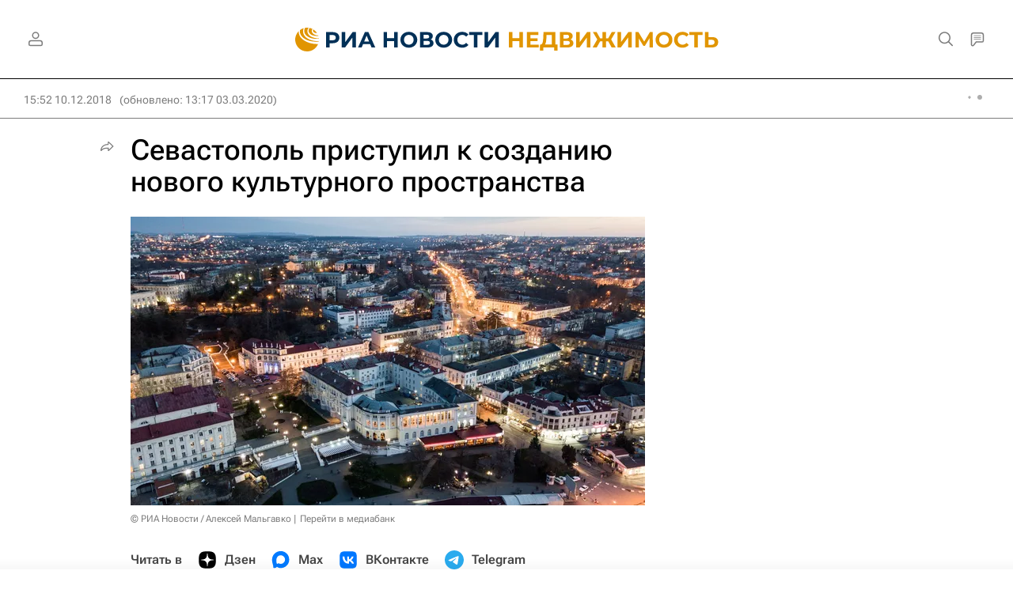

--- FILE ---
content_type: text/html
request_url: https://tns-counter.ru/nc01a**R%3Eundefined*rian_ru/ru/UTF-8/tmsec=rian_ru/937831221***
body_size: 15
content:
0C266B156975BCBCG1769323708:0C266B156975BCBCG1769323708